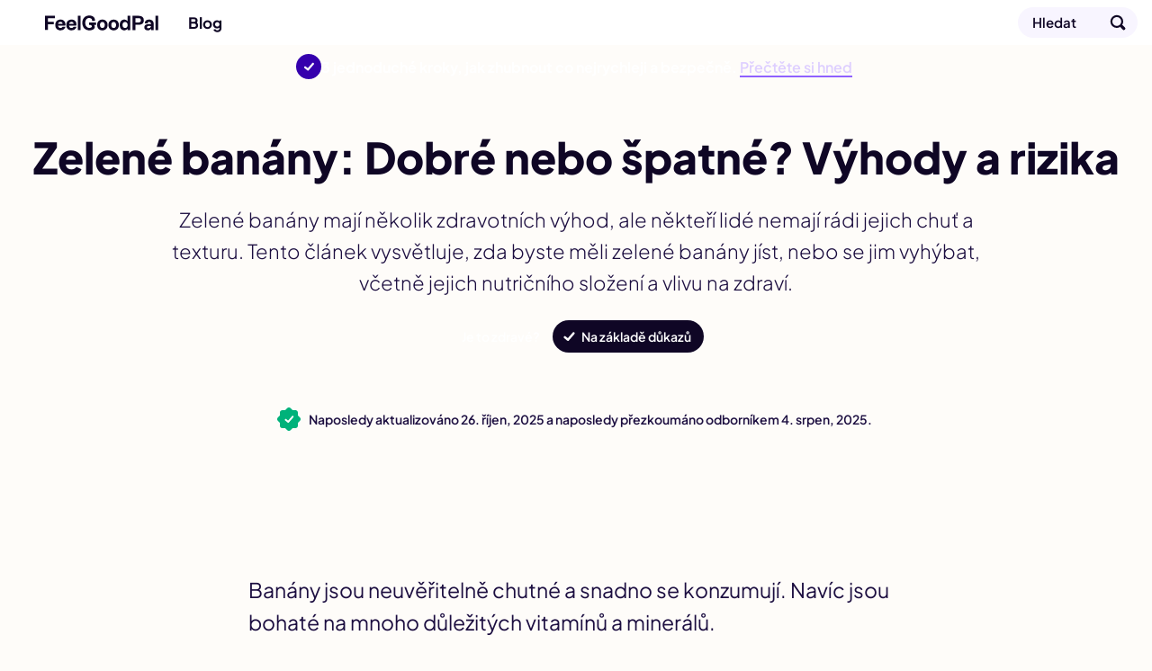

--- FILE ---
content_type: text/html; charset=utf-8
request_url: https://feelgoodpal.com/cs/blog/green-bananas-good-or-bad/
body_size: 18222
content:
<!doctype html><html lang=cs><head><meta charset=utf-8><meta name=viewport content="width=device-width"><meta name=description content="Zjistěte, jaké jsou zdravotní přínosy a rizika zelených banánů, jejich nutriční složení a jak ovlivňují chuť k jídlu a trávení."><meta property="og:title" content="Zelené banány: Výhody, rizika a nutriční hodnoty"><meta property="og:description" content="Zjistěte, jaké jsou zdravotní přínosy a rizika zelených banánů, jejich nutriční složení a jak ovlivňují chuť k jídlu a trávení."><meta property="og:site_name" content="FeelGoodPal"><meta property="og:url" content="https://feelgoodpal.com/cs/blog/green-bananas-good-or-bad/"><meta property="og:image:width" content="1200"><meta property="og:image:height" content="630"><meta property="fb:pages" content="https://www.facebook.com/FeelGoodPal"><meta name=twitter:card content="summary_large_image"><meta name=twitter:title content="Zelené banány: Výhody, rizika a nutriční hodnoty"><meta name=twitter:description content="Zjistěte, jaké jsou zdravotní přínosy a rizika zelených banánů, jejich nutriční složení a jak ovlivňují chuť k jídlu a trávení."><meta name=twitter:image content="https://feelgoodpal.com/cdn-cgi/image/f=auto,fit=cover,w=1200,h=675,q=100/blog/green-bananas-good-or-bad/feature.jpg"><meta property="og:image" content="https://feelgoodpal.com/cdn-cgi/image/f=auto,fit=cover,w=1200,h=630,q=100/blog/green-bananas-good-or-bad/feature.jpg"><meta property="og:image:secure_url" content="https://feelgoodpal.com/cdn-cgi/image/f=auto,fit=cover,w=1200,h=630,q=100/blog/green-bananas-good-or-bad/feature.jpg"><meta property="og:type" content="article"><meta property="article:publisher" content="https://www.facebook.com/FeelGoodPal"><meta property="article:published_time" content="2022-06-05T00:00:00"><meta property="article:modified_time" content="2025-08-04T00:00:00"><link rel=preload href=/fonts/latin.woff2 as=font type=font/woff2 crossorigin><link rel=preload href=/fonts/latin-ext.woff2 as=font type=font/woff2 crossorigin><link rel=preload as=image href=/images/logo/smile.svg><link rel=preload as=image href=/images/logo/type.svg><link rel=preload as=image href=/images/supporting/search.svg><link rel=preload as=image href=/images/supporting/flag-sprite.svg><link rel=preload as=image href=/images/supporting/dropdown.svg><link rel=preload as=image href=/images/supporting/social/facebook.svg><link rel=preload as=image href=/images/supporting/social/pinterest.svg><link rel=preload as=image href=/images/supporting/social/x.svg><link rel=preload as=image href=/images/supporting/social/whatsapp.svg><link rel=preload as=image href=/images/supporting/social/email.svg><link rel=preload as=image href=/images/supporting/checkmark-white.svg><link rel=preload fetchpriority=high as=image href="/cdn-cgi/image/f=auto,fit=cover,w=600,h=280,q=60/blog/green-bananas-good-or-bad/feature.jpg"><link rel=preload as=image href=/images/supporting/promo/dietgenie/quiz/lose_weight.svg><link rel=preload as=image href=/images/supporting/promo/dietgenie/quiz/gain_muscles.svg><link rel=preload as=image href=/images/supporting/promo/dietgenie/quiz/eat_healthy.svg><link rel=preload as=image href=/images/supporting/promo/dietgenie/quiz/explore_new_cuisines.svg><link rel=preload as=image href=/images/supporting/breadcrumb-tiny.svg><script type=application/ld+json>{"@context":"http://schema.org","@graph":[{"@type":"WebSite","name":"FeelGoodPal","url":"https:\/\/feelgoodpal.com\/"},{"@context":"http://schema.org","@type":"BreadcrumbList","itemListElement":[{"@type":"ListItem","position":1,"item":{"@id":"\"https://feelgoodpal.com/cs/\"","name":"\"Domovská stránka\""}},{"@type":"ListItem","position":2,"item":{"@id":"\"https://feelgoodpal.com/cs/blog/\"","name":"\"Blog\""}},{"@type":"ListItem","position":3,"item":{"@id":"\"https://feelgoodpal.com/cs/blog/green-bananas-good-or-bad/\"","name":"\"Zelené banány: Dobré nebo špatné? Výhody a rizika\""}}]},{"@type":"Organization","name":"FeelGoodPal","url":"https:\/\/feelgoodpal.com\/","sameAs":["https:\/\/www.pinterest.com\/FeelGoodPal\/","https:\/\/www.facebook.com\/FeelGoodPal"],"logo":"https:\/\/feelgoodpal.com\/images\/organization-logo.png","contactPoint":[{"@type":"ContactPoint","contactType":"customer service","email":"contact@feelgoodpal.com","url":"https:\/\/feelgoodpal.com\/"}]},{"@type":"Article","author":{"@type":"Organization","name":"FeelGoodPal","url":"https:\/\/feelgoodpal.com\/","sameAs":["https:\/\/www.pinterest.com\/FeelGoodPal\/","https:\/\/www.facebook.com\/FeelGoodPal"],"logo":"https:\/\/feelgoodpal.com\/images\/organization-logo.png","contactPoint":[{"@type":"ContactPoint","contactType":"customer service","email":"contact@feelgoodpal.com","url":"https:\/\/feelgoodpal.com\/"}]},"headline":"\"Zelené banány: Výhody, rizika a nutriční hodnoty\"","description":"\"Zjistěte, jaké jsou zdravotní přínosy a rizika zelených banánů, jejich nutriční složení a jak ovlivňují chuť k jídlu a trávení.\"","wordCount":"1048","datePublished":"2022-06-05T00:00:00","dateModified":"2025-08-04T00:00:00","image":{"@context":"http://schema.org","@type":"ImageObject","author":"FeelGoodPal","url":["https:\/\/feelgoodpal.com\/cdn-cgi\/image\/f=auto,fit=cover,w=1200,h=1200,q=100\/blog\/green-bananas-good-or-bad\/feature.jpg","https:\/\/feelgoodpal.com\/cdn-cgi\/image\/f=auto,fit=cover,w=1600,h=1200,q=100\/blog\/green-bananas-good-or-bad\/feature.jpg","https:\/\/feelgoodpal.com\/cdn-cgi\/image\/f=auto,fit=cover,w=1600,h=900,q=100\/blog\/green-bananas-good-or-bad\/feature.jpg"],"name":"\"Zelené banány: Dobré nebo špatné? Výhody a rizika\"","license":"https://creativecommons.org/licenses/by-nc/4.0/","isBasedOn":"https:\/\/feelgoodpal.com\/"},"mainEntityOfPage":"https:\/\/feelgoodpal.com\/cs\/blog\/green-bananas-good-or-bad\/","publisher":{"@type":"Organization","name":"FeelGoodPal","logo":{"@type":"ImageObject","url":"https:\/\/feelgoodpal.com\/images\/publisher-logo.png","height":"60","width":"600"}}}]}</script><style>@font-face{font-family:plus jakarta sans variable;font-style:normal;font-display:swap;font-weight:200 800;src:url(/fonts/latin.woff2)format("woff2-variations");unicode-range:U+??,U+131,U+152-153,U+2BB-2BC,U+2C6,U+2DA,U+2DC,U+300-301,U+303-304,U+308-309,U+323,U+329,U+2000-206F,U+2074,U+20AC,U+2122,U+2191,U+2193,U+2212,U+2215,U+FEFF,U+FFFD}@font-face{font-family:plus jakarta sans variable;font-style:normal;font-display:swap;font-weight:200 800;src:url(/fonts/latin-ext.woff2)format("woff2-variations");unicode-range:U+100-2AF,U+300-301,U+303-304,U+308-309,U+323,U+329,U+1E??,U+2020,U+20A0-20AB,U+20AD-20CF,U+2113,U+2C60-2C7F,U+A720-A7FF}:root{--d:#0f0625;--t:#1c0e40;--p:#5500FF;--p:color(display-p3 0.302 0 1);--g:#EADDFF;--g:color(display-p3 0.91 0.867 1);--x:#f8f5ff;--b:#FF0064;--b:color(display-p3 1 0 0.4)}html{font-size:100%;scroll-behavior:smooth}body{font-family:plus jakarta sans variable,BlinkMacSystemFont,-apple-system,Segoe UI,Roboto,Helvetica,Arial,sans-serif;font-weight:400;color:var(--t);-webkit-font-smoothing:antialiased;-moz-osx-font-smoothing:grayscale;display:flex;flex-direction:column;align-items:center;margin:0;position:relative;text-wrap:pretty;background:#fefcf9}h1,h2,h3,h4,h5,h6{font-weight:800;color:var(--d);line-height:1.2}h2{font-size:26px;margin:48px 0 12px}h3{font-size:22px;margin:44px 0 12px}h4{font-size:20px;margin:36px 0 12px}p{margin:0 0 16px}a{text-decoration:none;font-weight:700;color:var(--p)}a.logo{--wrapSize:50px;--logoSize:28px;--gap:calc((var(--wrapSize) - var(--logoSize)) / 2);display:flex;height:var(--wrapSize);align-items:center;justify-content:center;position:relative}a.logo:before{height:var(--logoSize);width:var(--logoSize);border-radius:99px;background:url(/images/logo/smile.svg),var(--b);margin:0 var(--gap)}a.logo:after{width:calc(var(--logoSize) * 4.5);height:var(--logoSize);background:url(/images/logo/type.svg);background-position:0}a.logo:before,a.logo:after{content:"";background-size:contain;background-repeat:no-repeat}ol,p,ul{font-weight:300}ol,ul{margin:0 0 32px;padding-inline-start:32px}ol li,ul li{margin:0 0 6px}a,ol,p,ul{font-size:17px;line-height:1.6}a strong,ol strong,p strong,ul strong{color:var(--d);font-weight:800}img{display:block;width:100%;height:auto}nav.top{width:100%;position:sticky;top:0;z-index:10;background:#fff;box-shadow:0 1px var(--g)}nav.top div{display:flex;align-items:center;width:100%;max-width:1400px;margin:0 auto}nav.top hr{width:1px;height:20px;background:var(--g);border:none;margin:0 16px;flex-shrink:0}@media(max-width:958px){nav.top hr._ov{display:none}}nav.top span{flex-grow:1;opacity:0;font-size:0;width:1px;font-weight:600}@media(min-width:959px){nav.top span{width:unset;font-size:17px;opacity:1}}nav.top a{display:flex;align-items:center;color:var(--d);line-height:1.1}nav.top a.blog,nav.top a.search{height:50px}nav.top a.blog{flex-grow:1}nav.top a.search span{display:none}nav.top a.search:after{content:"";width:50px;height:50px;display:flex;background-image:url(/images/supporting/search.svg);background-size:cover}@media(min-width:640px){nav.top a.search{margin-right:16px;height:34px;background:var(--x);box-shadow:inset 0 0 0 1px var(--g);border-radius:99px;padding-left:16px}nav.top a.search span{width:unset;opacity:unset;display:block;font-size:15px;padding-right:24px;line-height:34px}nav.top a.search:after{width:44px;height:44px}}footer{display:flex;flex-direction:column;width:100%}footer .about{padding:48px 16px 96px;display:flex;flex-direction:column;align-items:center}footer .about a.logo{--logoSize:40px;--wrapSize:72px}footer .about a.logo:before{margin:0 var(--gap)0 0}footer .about p{margin-top:16px;text-align:center;max-width:720px}footer .breadcrumb,footer .company{box-shadow:inset 0 1px var(--g);background:#fff}footer .breadcrumb{overflow-x:auto}footer .breadcrumb nav{padding:0 16px}@media(min-width:1400px){footer .breadcrumb nav{padding:0 calc((100vw - 1368px)/2)}}footer .breadcrumb nav ol{list-style:none;padding-inline-start:0;display:flex;align-items:center;margin:0}footer .breadcrumb nav ol a,footer .breadcrumb nav ol li{font-size:15px}footer .breadcrumb nav ol li{display:inline-flex;align-items:center;font-weight:700;text-align:center;position:relative;padding:0;margin:0;flex-shrink:0}footer .breadcrumb nav ol li::after{content:"";margin-left:2px;background-image:url(/images/supporting/breadcrumb-tiny.svg);display:flex;height:8px;width:4px;background-size:cover;position:relative}footer .breadcrumb nav ol li a{color:var(--t);padding:10px}footer .breadcrumb nav ol li:first-of-type a{padding-left:0}footer .breadcrumb nav ol li:last-of-type{padding:10px 32px 10px 10px;font-weight:400}footer .breadcrumb nav ol li:last-of-type::after{display:none}footer .company{display:flex;flex-direction:column;padding:32px 16px 48px;gap:16px}footer .company a,footer .company small{font-size:16px}footer .company small{color:var(--t)}footer .company small+small{font-size:14px}footer .company small+small a{text-decoration:underline;font-weight:inherit;font-size:inherit}footer .company a{color:var(--d);font-weight:700}footer .company hr{all:unset}@media(min-width:640px){footer .company .LS nav.ls{max-width:360px;left:50%;top:50%;transform:translate(-50%,-50%);border-radius:16px}}@media(min-width:960px){footer .company{flex-direction:row;flex-wrap:wrap}footer .company hr{display:block;width:100%}footer .company .LS{flex-grow:1}}@media(min-width:1400px){footer .company{padding:32px calc((100vw - 1368px)/2)48px}footer .company small{flex-grow:1}footer .company small+small{text-align:right}}footer .company .LS{position:relative}footer .company .LS input{opacity:0;position:fixed;pointer-events:none;top:0;left:0;margin:0}footer .company .LS input:checked{width:100vw;height:100vh;pointer-events:auto}footer .company .LS input:checked~.ls{display:block}footer .company .LS label span:after{content:"";display:flex;background-image:url(/images/supporting/dropdown.svg);width:10px;height:5px;margin-left:6px;background-size:contain;background-position:50%}footer .company .LS span{display:flex;align-items:center;font-size:16px;color:var(--d);font-weight:700;-webkit-user-select:none;-moz-user-select:none;user-select:none;cursor:pointer}footer .company .LS span:before{content:"";display:flex;background-image:url(/images/supporting/flag-sprite.svg);width:30px;height:22px;background-size:810px 22px;background-position:var(--l);border-radius:4px;margin-right:10px}footer .company .LS nav{display:none;position:fixed;z-index:99;width:calc(100vw - 32px);max-height:320px;overflow-y:scroll;background:#fff;padding:20px 16px;border-radius:32px 32px 0 0;box-shadow:0 0 999px 9999px rgba(2,4,32,.7),0 16px 32px -8px rgba(0,0,0,.3);left:0;bottom:0}footer .company .LS nav a{display:flex;margin:0}footer .company .LS nav a span{color:var(--d);font-size:20px;font-weight:700;padding:12px 16px}footer .company .LS nav a span:before{margin-right:16px}.LS .en{--l:0px}.LS .de{--l:-30px}.LS .es{--l:-60px}.LS .cs{--l:-90px}.LS .da{--l:-120px}.LS .el{--l:-150px}.LS .fi{--l:-180px}.LS .fr{--l:-210px}.LS .hr{--l:-240px}.LS .hu{--l:-270px}.LS .id{--l:-300px}.LS .it{--l:-330px}.LS .ja{--l:-360px}.LS .ko{--l:-390px}.LS .nl{--l:-420px}.LS .pl{--l:-450px}.LS .ro{--l:-480px}.LS .ru{--l:-510px}.LS .uk{--l:-540px}.LS .nb{--l:-570px}.LS .sv{--l:-600px}.LS .pt{--l:-630px}.LS .tr{--l:-660px}.LS .zh{--l:-690px}.LS .vi{--l:-720px}.LS .sq{--l:-750px}.LS .sr{--l:-780px}:root{--al:"Reklama"}header{display:flex;flex-direction:column;align-items:center;width:100%;padding-top:24px}header picture{width:100vw;height:46.66666667vw}@media(min-width:960px){header picture{display:none;content-visibility:hidden}}header h1{font-size:28px;margin:0 0 16px;font-weight:800;max-width:1392px}header h1,header h2,header p{width:calc(100% - 32px)}header h2{font-weight:600;color:var(--d);font-size:21px;line-height:1.5}header h2,header p{margin:0 0 16px}header p{max-width:calc(960px - 32px);font-size:19px}header div{margin:0 0 32px;display:flex;gap:12px;flex-wrap:wrap;padding:0 12px;width:calc(100% - 24px)}header a,header label{display:flex;align-items:center;border-radius:99px;height:36px;color:#fff;font-weight:600;font-size:14px}header a{background:var(--b);padding:0 14px}header label{padding:0 14px 0 32px;background:url(/images/supporting/checkmark-white.svg),var(--d);background-repeat:no-repeat;background-size:20px;background-position:8px,50%;cursor:pointer}header input{opacity:0;position:fixed;pointer-events:none;top:0;left:0;z-index:100;margin:0;cursor:zoom-out}header input:checked{width:100vw;height:100vh;pointer-events:auto}header input:checked~dl{display:block}header dl{display:none;position:fixed;z-index:99;width:calc(100vw - 32px - 64px);max-width:400px;background:#fff;padding:32px;border-radius:12px;box-shadow:0 0 999px 9999px rgba(2,4,32,.7),0 16px 32px -8px rgba(0,0,0,.3);left:50%;top:40%;transform:translate(-50%,-50%);background-image:url(/images/supporting/close.svg);background-repeat:no-repeat;background-size:22px;background-position:calc(100% - 16px)16px}header dt{font-weight:800;font-size:20px}header dd{margin:12px 0 0;font-size:17px;line-height:1.4;font-weight:300}@media(min-width:640px){header{padding-top:48px}header h1,header h2,header p{text-align:center}header h1{font-size:36px}header h2{font-size:23px}header h2,header p{margin:0 0 24px}header div{justify-content:center}}@media(min-width:720px){header h1{font-size:48px;margin:0 0 24px}header h2{font-size:28px;margin:0 0 24px}header p{font-size:22px}header div{margin:0 0 48px}}article{margin:0 0 32px;width:100%;display:flex;flex-direction:column;align-items:center;position:relative}@media(min-width:728px){article{margin-top:24px}}article>p:first-of-type{font-size:23px;margin-bottom:24px;font-weight:400}article>p:first-of-type a{font-size:26px}article h2+p{font-weight:600;color:var(--d)}article p.sr,article blockquote{padding:16px 16px 16px 34px;width:calc(100% - 82px);box-shadow:0 0 0 1px var(--g);border-radius:12px;background:#fff;max-width:678px;position:relative}article p.sr:before,article blockquote:before{content:'';display:block;width:4px;height:calc(100% - 32px);position:absolute;background:var(--b);left:16px;top:16px;border-radius:2px}article blockquote{margin:8px 0 16px}article blockquote p{margin:0;color:var(--d);width:100%}article blockquote p+p{margin-top:16px}article .youtube{aspect-ratio:16/9}article .youtube,article img{margin-top:24px;margin-bottom:48px;width:100vw}@media(min-width:728px){article .youtube,article img{width:728px;border-radius:12px}}@media(max-width:959px){article img.h{display:none;content-visibility:hidden}}article p.sr{font-weight:700;color:var(--d);margin:16px 0 32px}article p.sr,article p.sr a{line-height:1.4}article a.sr{display:flex;margin:24px 0 32px;width:calc(100% - 32px);border-radius:12px;flex-direction:column;background:#fff;overflow:auto}@media(min-width:681px){article a.sr{width:calc(100% - 64px);flex-direction:row-reverse;padding:16px;box-shadow:0 0 0 1px var(--g);align-items:center}}article a.sr div{flex-grow:1;position:relative}article a.sr div:before{content:'';display:block;width:4px;height:calc(100% - 32px);position:absolute;background:var(--b);left:16px;top:16px;border-radius:2px}@media(min-width:681px){article a.sr div{padding:0 16px 0 18px}article a.sr div:before{height:100%;top:0;left:0}}@media(max-width:680px){article a.sr div{box-shadow:inset 0 -1px var(--g),inset 1px 0 var(--g),inset -1px 0 var(--g);border-radius:0 0 12px 12px;padding:16px 16px 16px 34px}}article a.sr div,article a.sr span,article a.sr b{line-height:1.4}article a.sr span,article a.sr b{font-weight:700;color:var(--d)}article a.sr span{color:var(--d)}article a.sr b{color:var(--p)}article a.sr i{font-style:normal}article a.sr img{margin:0;width:100%}@media(min-width:681px){article a.sr img{width:200px;border-radius:4px}}article a.sr._AP{box-shadow:0 0 0 1px var(--g)}article a.sr._AP span{font-size:19px}article a.sr._AP b{font-weight:300;color:var(--t)}article a.sr._AP div{box-shadow:none;display:flex;flex-direction:column;align-items:flex-start;gap:4px}article h2,article h3,article h4,article h5,article h6,article p,article ol,article span{width:calc(100% - 32px);max-width:728px}article ul{width:calc(100% - 64px);max-width:728px;padding-inline-start:16px}article ol{margin:4px 0 32px;list-style:none;counter-reset:ol_cc;padding-inline-start:0}article ol li{margin:0 0 12px;counter-increment:ol_cc}article ol li::before{content:counter(ol_cc);color:#fff;font-weight:800;display:inline-flex;justify-content:center;align-items:center;background:var(--d);border-radius:99px;font-size:14px;margin:0 8px 0 -4px;width:26px;height:26px;flex-shrink:0}article .AD{width:100%;max-width:728px;display:flex;justify-content:center;align-items:center}article .AD .isa{width:100%;max-width:728px;position:relative;display:flex;align-items:flex-start;justify-content:center;min-height:90px}article .AD .isa>div{position:sticky;top:74px}@media(max-width:999px){article .AD .isa>div{top:50px}}article .AD .header-ad{margin:0 0 16px}@media(max-width:1135px){article .AD .header-ad{min-height:280px}}article .AD .ad{margin:32px 0}article .AD .ad:before{content:var(--al);position:absolute;font-size:12px;display:block;color:#7b7780;font-weight:600;top:-21px}@media(max-width:1135px){article .AD .ad{min-height:600px}}.date{display:flex;align-items:center;justify-content:center;padding:16px;width:calc(100vw - 32px);margin-bottom:16px;line-height:1.3;font-size:14px}.date i{display:block;width:20px;height:20px;flex-shrink:0;margin-right:12px;position:relative}.date i:before,.date i:after{content:'';position:absolute;height:20px;width:20px;background:#00b27a;border-radius:3px}.date i:before{transform:rotate(45deg)}.date i:after{background-image:url(/images/supporting/checkmark-white.svg);background-repeat:no-repeat;background-size:16px;background-position:50%}.date b{font-weight:600}@media(max-width:959px){.date{background:var(--d);color:#fff}}@media(max-width:903px){.date{margin-bottom:0}}.share-style a{--q:95%;display:inline-flex;align-items:center;justify-content:flex-start;border-radius:22px;background:var(--s)}.share-style a:before{content:'';display:flex;aspect-ratio:1/1;background:var(--i);background-position:50%;background-repeat:no-repeat;background-size:var(--q);flex-shrink:0}.share-style a.f{--s:#0866ff;--i:url('/images/supporting/social/facebook.svg')}.share-style a.p{--s:#ff1b3e;--i:url('/images/supporting/social/pinterest.svg');--q:68%}.share-style a.t{--s:#1d9bf0;--i:url('/images/supporting/social/x.svg');--q:54%}.share-style a.w{--s:#25d366;--i:url('/images/supporting/social/whatsapp.svg')}.share-style a.e{--s:#413b4e;--i:url('/images/supporting/social/email.svg')}.sticky-share{display:none}@media(max-width:999px){.sticky-share{display:flex;align-items:center;width:calc(100vw - 12px);padding:0 6px;position:fixed;top:0;left:0;z-index:9;background:var(--d);visibility:hidden;transition:.3s ease;transform:translateY(-64px);height:50px}.sticky-share b{flex-grow:1;color:#fff;font-weight:700;font-size:15px;display:flex;margin:0 8px;line-height:1}.sticky-share a{margin:4px;justify-content:center;width:36px}.sticky-share a:before{width:36px}.sticky-share a:after{content:'';position:absolute;width:44px;height:50px;display:block}}@media(max-width:999px) and (min-width:640px){.sticky-share a.e{margin-right:10px}}.share{display:flex;justify-content:center;align-items:center;width:calc(100vw - 32px);max-width:728px;padding:16px;flex-wrap:wrap;gap:8px}.share b{display:flex;font-size:20px;font-weight:800;color:var(--d);width:100%;margin:0 0 8px;align-items:center;justify-content:center}.share a{color:#fff;width:calc(50% - 4px);font-size:15px;height:44px}.share a.e{--s:var(--d)}@media(min-width:768px){.share a{width:calc(20% - 7px)}}.share a:before{margin-left:4px;width:44px}.card,.explore{content-visibility:auto;contain-intrinsic-size:auto 1000px;width:calc(100% - 32px)}.card{display:flex;align-items:center;flex-direction:column}.card h2,.card h3,.card p{width:100%;max-width:728px}.card p{margin-bottom:32px}.card ul{list-style:none;padding-inline-start:0;width:100%;margin-bottom:0;display:grid;gap:16px}.card ul li{margin:0}@media(min-width:728px){.card ul{max-width:960px;grid-template-columns:1fr 1fr}}@media(min-width:1200px){.card ul{max-width:1280px;grid-template-columns:1fr 1fr 1fr}}.card a{display:flex;flex-direction:column;position:relative;width:100%;border-radius:16px;overflow:hidden}.card a div{display:flex;justify-content:center;flex-direction:column;align-items:center;gap:8px}.card a div.o{padding:16px;position:absolute;z-index:2;flex-grow:1;width:calc(100% - 32px);height:calc(100% - 32px);background:linear-gradient(rgba(13,5,30,.2),rgba(13,5,30,.9));border-radius:16px;box-shadow:inset 0 0 0 1px rgba(0,0,0,.1)}.card a h3,.card a span{color:#fff}.card a h3{margin:0;font-size:20px;text-align:center}.card a span{display:inline-block;background:var(--d);font-size:14px;border-radius:99px;padding:2px 9px;margin:0 0 -12px}.explore{display:flex;flex-direction:column;align-items:center;width:calc(100% - 64px);max-width:1248px;margin-top:16px;text-align:center;gap:32px;padding:32px 16px 64px}.explore h3{margin:0}.explore nav{width:100%;display:flex;justify-content:center;flex-wrap:wrap;gap:8px}.explore nav a{display:inline-flex;border-radius:99px;color:var(--d);flex-shrink:0;padding:8px 20px 8px 14px;background:#fff;box-shadow:inset 0 0 0 1px var(--g);align-items:center;gap:10px}.explore nav a:before{content:'';display:block;height:22px;width:22px;background:url(/images/supporting/section-icons.svg);background-size:330px 22px;background-position:var(--x)}@media(min-width:959px){.explore nav{max-width:1368px;gap:12px}.explore nav a{padding:16px 32px 16px 28px}}.explore nav+a{color:#fff;background:var(--p);padding:8px 18px;border-radius:999px}.guides{--x:0px}.diets{--x:-22px}.weight-management{--x:-44px}.diabetes{--x:-66px}.health-benefits{--x:-88px}.keto{--x:-110px}.good-or-bad{--x:-132px}.foods{--x:-154px}.fasting{--x:-176px}.is-it-vegan{--x:-198px}.home-remedies{--x:-220px}.pregnancy{--x:-242px}.gluten{--x:-264px}.healthy-sleep{--x:-286px}.substitutes{--x:-308px}nav.top a.blog{flex-grow:0}nav.top a.blog+hr{display:none;opacity:0;transition:.3s ease}nav.top a.blog+hr+.current{opacity:0;transition:.3s ease;display:none;font-weight:400;white-space:nowrap;overflow:hidden;text-overflow:ellipsis;padding:0 16px 0 0;line-height:50px}nav.top a.blog+hr+.current+hr{margin:0;opacity:0;flex-grow:1}@media(min-width:720px){nav.top a.blog+hr{display:flex;align-items:center;justify-content:center;overflow:visible}nav.top a.blog+hr+.current{display:block}nav.top.scroll a.blog+hr{opacity:1}nav.top.scroll a.blog+hr+.current{opacity:1}}.top-promo{display:flex;justify-content:center;align-items:center;width:calc(100% - 27px);padding:10px 16px 10px 11px;background:var(--p);color:#fff;gap:11px;line-height:1.2}.top-promo b{font-size:16px}.top-promo u{color:#decfff;font-weight:600;box-shadow:inset 0 -1px #9061ff,0 1px #9061ff;text-decoration:none}.top-promo i{font-style:normal;font-size:28px;height:28px;width:28px;border-radius:14px;flex-shrink:0;display:block;background:url(/images/supporting/checkmark-white.svg),#3500ad;background-repeat:no-repeat;background-position:50%;background-size:18px}.CW{width:100%;max-width:760px;display:flex}@media(min-height:738px) and (min-width:1144px){.CW{max-width:1144px}}@media(min-height:738px) and (min-width:1424px){.CW{max-width:1424px}}.CW aside{display:none}.CW aside .sticky-vrec{display:none}@media(min-height:738px) and (min-width:1144px){.CW aside{display:flex;justify-content:center;z-index:1;position:sticky;top:74px;height:624px;flex-shrink:0;width:192px;margin-top:24px}.CW aside .AD-siderail{width:160px;height:600px}.CW aside .AD-siderail .sticky-vrec{display:block;width:160px;height:600px}}@media(min-height:738px) and (min-width:1424px){.CW aside{width:332px}.CW aside .AD-siderail{width:300px}.CW aside .AD-siderail .sticky-vrec{width:300px}}@media(max-width:999px){body.upscroll .sticky-share{visibility:visible;transform:translateY(50px)}body.upscroll article .AD .isa>div{top:100px}body.upscroll nav.top{box-shadow:none}}.quiz{width:calc(100% - 32px);padding:24px 16px 32px;max-width:728px;display:flex;flex-direction:column;align-items:center;background:linear-gradient(0deg,transparent 70%,#fff);box-shadow:0 -1px var(--g);margin:32px 0 16px;position:relative;text-align:center}@media(min-width:760px){.quiz{background:unset}}.quiz p{margin-bottom:12px;width:100%}.quiz a.small{color:var(--t);font-size:13px;font-weight:400}.quiz strong{font-size:23px;font-weight:800;font-size:26px;margin:0 0 12px}.quiz div{display:grid;gap:10px;margin:12px 0 24px;width:100%}@media(min-width:760px){.quiz div{grid-template-columns:1fr 1fr}}.quiz div a{display:flex;align-items:center;background:#fff;box-shadow:0 0 0 1px var(--g);border-radius:12px;padding:12px;color:var(--d);gap:10px}@media(min-width:760px){.quiz div a{transition:.3s ease;flex-direction:column}.quiz div a:hover{box-shadow:0 0 0 1px var(--p)}}.quiz div a img{width:50px;flex-shrink:0;margin:0}.quiz div a b{line-height:1.2;min-height:40px;display:inline-flex;align-items:center;justify-content:center;font-weight:800;font-size:18px}@media(max-width:759px){.quiz div a b{text-align:left}}.quiz span{color:var(--d);font-style:normal}.quiz span,.quiz span b{font-size:15px;font-weight:800}.quiz span b{display:inline-flex;background:linear-gradient(106deg,#00b9ff 5%,#5978ff,#ff27f3,#ff5722,#ff9300 95%);background:linear-gradient(106deg,color(display-p3 .129 .71 1) 5%,color(display-p3 .376 .467 1),color(display-p3 .957 .263 .922),color(display-p3 1 .4 .227),color(display-p3 1 .6 0) 95%)}@supports((-webkit-background-clip:text) or (background-clip:text)) and (text-fill-color:transparent){.quiz span b{-webkit-background-clip:text;background-clip:text;text-fill-color:transparent}}@supports(-webkit-background-clip:text) and (-webkit-text-fill-color:transparent){.quiz span b{-webkit-background-clip:text;-webkit-text-fill-color:transparent}}.stretchingAppBanner{display:none;width:calc(100% - 32px);max-width:728px;margin:0 0 32px}.stretchingAppBanner a{display:flex;flex-grow:1;align-items:center;gap:12px;padding:12px;background:#fff;box-shadow:0 0 0 1px var(--g);border-radius:20px}.stretchingAppBanner img{width:50px;height:50px;border-radius:12px;margin:0}.stretchingAppBanner div{display:flex;flex-direction:column;flex-grow:1;line-height:1.2;gap:4px}.stretchingAppBanner strong{color:var(--d);font-size:16px}.stretchingAppBanner span{color:var(--t);font-size:14px;font-weight:500}.stretchingAppBanner b{background:var(--p);color:#fff;padding:4px 16px;border-radius:99px;font-size:14px}.stretchingInterstitial{display:none;position:fixed;top:0;left:0;right:0;bottom:0;z-index:99999999999999;justify-content:center;align-items:center;animation:stretchingFadeIn .3s ease}.stretchingInterstitial.closing{animation:stretchingFadeOut .3s ease forwards}.stretchingInterstitial-backdrop{position:absolute;top:0;left:0;right:0;bottom:0;background:rgba(15,6,37,.85)}.stretchingInterstitial-modal{position:relative;background:#fff;border-radius:28px;padding:48px 32px;max-width:400px;width:calc(100% - 32px);display:flex;flex-direction:column;align-items:center;text-align:center;box-shadow:0 24px 48px rgba(0,0,0,.3);animation:stretchingSlideUp .3s ease;box-sizing:border-box}.stretchingInterstitial.closing .stretchingInterstitial-modal{animation:stretchingSlideDown .3s ease forwards}.stretchingInterstitial-close{position:absolute;top:12px;right:12px;width:44px;height:44px;border:none;background:0 0;cursor:pointer;border-radius:50%;box-sizing:border-box}.stretchingInterstitial-close::before,.stretchingInterstitial-close::after{content:'';position:absolute;top:50%;left:50%;width:20px;height:3px;background:var(--t);border-radius:2px}.stretchingInterstitial-close::before{transform:translate(-50%,-50%)rotate(45deg)}.stretchingInterstitial-close::after{transform:translate(-50%,-50%)rotate(-45deg)}.stretchingInterstitial-icon{width:80px;height:80px;margin:0 0 16px}.stretchingInterstitial-title{width:100%;margin:0 0 12px}.stretchingInterstitial-desc{width:100%}.stretchingInterstitial-testimonials{width:100%;position:relative;margin-bottom:20px;min-height:80px;color:var(--d)}.stretchingInterstitial-stars{color:#ffb700;color:color(display-p3 1 .733 0);font-size:28px;letter-spacing:3px;margin-bottom:12px}.stretchingInterstitial-testimonial{display:flex;flex-direction:column;align-items:center;gap:8px;position:absolute;width:100%;opacity:0;transition:opacity .5s ease}.stretchingInterstitial-testimonial.active{opacity:1}.stretchingInterstitial-testimonial q{font-size:15px;font-style:italic;quotes:none;line-height:1.2}.stretchingInterstitial-testimonial q::before,.stretchingInterstitial-testimonial q::after{content:'"'}.stretchingInterstitial-author{display:flex;align-items:center;gap:8px}.stretchingInterstitial-author img{width:28px;height:28px;border-radius:50%;-o-object-fit:cover;object-fit:cover;margin:0}.stretchingInterstitial-author cite{font-size:13px;font-style:normal;font-weight:700}.stretchingInterstitial-cta{display:flex;align-items:center;justify-content:center;background:var(--p);color:#fff;font-weight:700;font-size:18px;padding:14px 48px;border-radius:99px;line-height:1.2;box-sizing:border-box}.stretchingInterstitial-badge{display:flex;align-items:center;justify-content:center;gap:6px;margin-top:16px;font-size:13px;color:var(--t)}.stretchingInterstitial-badge img{height:16px;width:auto;margin:0}@keyframes stretchingFadeIn{from{opacity:0}to{opacity:1}}@keyframes stretchingFadeOut{from{opacity:1}to{opacity:0}}@keyframes stretchingSlideUp{from{opacity:0;transform:translateY(24px)}to{opacity:1;transform:translateY(0)}}@keyframes stretchingSlideDown{from{opacity:1;transform:translateY(0)}to{opacity:0;transform:translateY(24px)}}details.toc{background:#fff;border-radius:12px;box-shadow:0 0 0 1px var(--g);margin:16px auto 0 16px}details.toc summary{padding:16px;cursor:pointer;-webkit-user-select:none;-moz-user-select:none;user-select:none;list-style:none;position:relative;display:flex;align-items:center}details.toc summary::marker,details.toc summary::-webkit-details-marker{display:none}details.toc summary:before,details.toc summary:after{content:"";width:14px;height:4px;border-radius:2px;background:var(--p);display:block;position:absolute;transition:.5s ease}details.toc summary:before{transform:rotate(90deg)}details.toc summary b{margin-left:28px}details.toc[open]{width:calc(100% - 32px);max-width:728px;margin-right:auto}details.toc[open] summary:before,details.toc[open] summary:after{background:var(--b)}details.toc[open] summary:before{transform:rotate(180deg)}details.toc[open] summary:after{transform:rotate(180deg);opacity:0}details.toc ul{list-style:none;display:flex;flex-wrap:wrap;align-items:flex-start;flex-direction:column;padding:0 0 12px;margin:-8px 0 0;width:100%}details.toc ul li{margin:0;width:100%}details.toc ul li a{display:flex;padding:6px 22px}details+p{margin-top:24px}p+details.toc{margin-top:24px}h2[id]{padding-top:74px;margin-top:-26px}</style><link rel=icon href=/favicon.svg type=image/svg+xml><link rel=apple-touch-icon sizes=180x180 href=/apple-touch-icon.png><link rel=icon type=image/png sizes=32x32 href=/favicon-32x32.png><link rel=icon type=image/png sizes=16x16 href=/favicon-16x16.png><link rel=manifest href=/site.webmanifest><meta name=theme-color content="#fff"><link rel=alternate hreflang=cs href=https://feelgoodpal.com/cs/blog/green-bananas-good-or-bad/><link rel=alternate hreflang=en href=https://feelgoodpal.com/blog/green-bananas-good-or-bad/><link rel=alternate hreflang=de href=https://feelgoodpal.com/de/blog/green-bananas-good-or-bad/><link rel=alternate hreflang=pt href=https://feelgoodpal.com/pt/blog/green-bananas-good-or-bad/><link rel=alternate hreflang=it href=https://feelgoodpal.com/it/blog/green-bananas-good-or-bad/><link rel=alternate hreflang=fr href=https://feelgoodpal.com/fr/blog/green-bananas-good-or-bad/><link rel=alternate hreflang=es href=https://feelgoodpal.com/es/blog/green-bananas-good-or-bad/><link rel=alternate hreflang=da href=https://feelgoodpal.com/da/blog/green-bananas-good-or-bad/><link rel=alternate hreflang=nl href=https://feelgoodpal.com/nl/blog/green-bananas-good-or-bad/><link rel=alternate hreflang=tr href=https://feelgoodpal.com/tr/blog/green-bananas-good-or-bad/><link rel=alternate hreflang=ru href=https://feelgoodpal.com/ru/blog/green-bananas-good-or-bad/><link rel=alternate hreflang=id href=https://feelgoodpal.com/id/blog/green-bananas-good-or-bad/><link rel=alternate hreflang=pl href=https://feelgoodpal.com/pl/blog/green-bananas-good-or-bad/><link rel=alternate hreflang=sv href=https://feelgoodpal.com/sv/blog/green-bananas-good-or-bad/><link rel=alternate hreflang=fi href=https://feelgoodpal.com/fi/blog/green-bananas-good-or-bad/><link rel=alternate hreflang=vi href=https://feelgoodpal.com/vi/blog/green-bananas-good-or-bad/><link rel=alternate hreflang=hr href=https://feelgoodpal.com/hr/blog/green-bananas-good-or-bad/><link rel=alternate hreflang=ro href=https://feelgoodpal.com/ro/blog/green-bananas-good-or-bad/><link rel=alternate hreflang=el href=https://feelgoodpal.com/el/blog/green-bananas-good-or-bad/><link rel=alternate hreflang=uk href=https://feelgoodpal.com/uk/blog/green-bananas-good-or-bad/><link rel=alternate hreflang=nb href=https://feelgoodpal.com/nb/blog/green-bananas-good-or-bad/><link rel=alternate hreflang=hu href=https://feelgoodpal.com/hu/blog/green-bananas-good-or-bad/><link rel=alternate hreflang=sq href=https://feelgoodpal.com/sq/blog/green-bananas-good-or-bad/><link rel=alternate hreflang=sr href=https://feelgoodpal.com/sr/blog/green-bananas-good-or-bad/><link rel=alternate hreflang=ko href=https://feelgoodpal.com/ko/blog/green-bananas-good-or-bad/><link rel=alternate hreflang=zh href=https://feelgoodpal.com/zh/blog/green-bananas-good-or-bad/><link rel=alternate hreflang=ja href=https://feelgoodpal.com/ja/blog/green-bananas-good-or-bad/><link rel=alternate hreflang=x-default href=https://feelgoodpal.com/blog/green-bananas-good-or-bad/><link rel=canonical href=https://feelgoodpal.com/cs/blog/green-bananas-good-or-bad/><title>Zelené banány: Výhody, rizika a nutriční hodnoty</title>
<link rel=preconnect href=https://btloader.com><link rel=preconnect href=https://cmp.inmobi.com><link rel=preconnect href=https://securepubads.g.doubleclick.net><link rel=preconnect href=//c.amazon-adsystem.com><link rel=preconnect href=https://cmp.inmobi.com><link rel=preconnect href=https://static.criteo.net><link rel=preconnect href=https://config.aps.amazon-adsystem.com><link rel=preconnect href=https://ad-delivery.net><link rel=preconnect href=https://ad.doubleclick.net><link rel=preconnect href=https://cdn.fuseplatform.net><script async src=https://cdn.fuseplatform.net/publift/tags/2/3421/fuse.js></script><script data-cfasync="false" nonce="fa9eda7a-c818-4674-93c6-65642adaf1f7">try{(function(w,d){!function(j,k,l,m){if(j.zaraz)console.error("zaraz is loaded twice");else{j[l]=j[l]||{};j[l].executed=[];j.zaraz={deferred:[],listeners:[]};j.zaraz._v="5874";j.zaraz._n="fa9eda7a-c818-4674-93c6-65642adaf1f7";j.zaraz.q=[];j.zaraz._f=function(n){return async function(){var o=Array.prototype.slice.call(arguments);j.zaraz.q.push({m:n,a:o})}};for(const p of["track","set","debug"])j.zaraz[p]=j.zaraz._f(p);j.zaraz.init=()=>{var q=k.getElementsByTagName(m)[0],r=k.createElement(m),s=k.getElementsByTagName("title")[0];s&&(j[l].t=k.getElementsByTagName("title")[0].text);j[l].x=Math.random();j[l].w=j.screen.width;j[l].h=j.screen.height;j[l].j=j.innerHeight;j[l].e=j.innerWidth;j[l].l=j.location.href;j[l].r=k.referrer;j[l].k=j.screen.colorDepth;j[l].n=k.characterSet;j[l].o=(new Date).getTimezoneOffset();if(j.dataLayer)for(const t of Object.entries(Object.entries(dataLayer).reduce((u,v)=>({...u[1],...v[1]}),{})))zaraz.set(t[0],t[1],{scope:"page"});j[l].q=[];for(;j.zaraz.q.length;){const w=j.zaraz.q.shift();j[l].q.push(w)}r.defer=!0;for(const x of[localStorage,sessionStorage])Object.keys(x||{}).filter(z=>z.startsWith("_zaraz_")).forEach(y=>{try{j[l]["z_"+y.slice(7)]=JSON.parse(x.getItem(y))}catch{j[l]["z_"+y.slice(7)]=x.getItem(y)}});r.referrerPolicy="origin";r.src="/cdn-cgi/zaraz/s.js?z="+btoa(encodeURIComponent(JSON.stringify(j[l])));q.parentNode.insertBefore(r,q)};["complete","interactive"].includes(k.readyState)?zaraz.init():j.addEventListener("DOMContentLoaded",zaraz.init)}}(w,d,"zarazData","script");window.zaraz._p=async d$=>new Promise(ea=>{if(d$){d$.e&&d$.e.forEach(eb=>{try{const ec=d.querySelector("script[nonce]"),ed=ec?.nonce||ec?.getAttribute("nonce"),ee=d.createElement("script");ed&&(ee.nonce=ed);ee.innerHTML=eb;ee.onload=()=>{d.head.removeChild(ee)};d.head.appendChild(ee)}catch(ef){console.error(`Error executing script: ${eb}\n`,ef)}});Promise.allSettled((d$.f||[]).map(eg=>fetch(eg[0],eg[1])))}ea()});zaraz._p({"e":["(function(w,d){})(window,document)"]});})(window,document)}catch(e){throw fetch("/cdn-cgi/zaraz/t"),e;};</script></head><body><nav class=top><div><a class=logo aria-label=Logo href=/cs/></a><hr><a class=blog href=/cs/blog/>Blog</a><hr><a class=current href=/cs/blog/green-bananas-good-or-bad/>Zelené banány: Výhody, rizika a nutriční hodnoty</a><hr><a class=search aria-label=Hledat rel=nofollow href=/cs/search/><span>Hledat</span></a></div></nav><a class=top-promo href=/cs/blog/how-to-lose-weight-as-fast-as-possible/><i></i>
<b>3 jednoduché kroky, jak zhubnout co nejrychleji a bezpečně. <u>Přečtěte si hned</u></b></a><header><h1>Zelené banány: Dobré nebo špatné? Výhody a rizika</h1><p>Zelené banány mají několik zdravotních výhod, ale někteří lidé nemají rádi jejich chuť a texturu. Tento článek vysvětluje, zda byste měli zelené banány jíst, nebo se jim vyhýbat, včetně jejich nutričního složení a vlivu na zdraví.</p><div><a href="/cs/blog/?filter=good-or-bad">Je to zdravé?</a>
<label for=_e>Na základě důkazů</label></div><input type=checkbox id=_e><dl><dt>Na základě důkazů</dt><dd>Tento článek je založen na vědeckých důkazech, napsaných odborníky a ověřených odborníky.</dd><dd>Díváme se na obě strany argumentu a snažíme se být objektivní, nezaujatí a upřímní.</dd></dl><picture><img fetchpriority=high width=600 height=280 src="/cdn-cgi/image/f=auto,fit=cover,w=600,h=280,q=60/blog/green-bananas-good-or-bad/feature.jpg" alt="Zelené banány: Výhody, rizika a nutriční hodnoty"></picture></header><span class=date><i></i>
<b>Naposledy aktualizováno
26. říjen, 2025 a naposledy přezkoumáno odborníkem
4. srpen, 2025.</b></span><div class=CW><aside class=ad><div class=AD-siderail><div class=sticky-vrec data-fuse=23017904626></div></div></aside><article><div class=AD><div class="isa header-ad" data-fuse=23017904617></div></div><p>Banány jsou neuvěřitelně chutné a snadno se konzumují. Navíc jsou bohaté na mnoho důležitých vitamínů a minerálů.</p><img class=h fetchpriority=high width=600 height=280 src="/cdn-cgi/image/f=auto,fit=cover,w=600,h=280,q=60/blog/green-bananas-good-or-bad/feature.jpg" alt="Zelené banány: Výhody, rizika a nutriční hodnoty"><p>Většina lidí jí banány, když jsou zralé a žluté, ale bezpečné jsou i zelené, nezralé banány. Někteří lidé však nemají rádi jejich chuť a strukturu.</p><details class=toc><summary><b>Obsah</b></summary><ul><li><a href=/cs/blog/green-bananas-good-or-bad/#green-vs-yellow>Zelená vs. žlutá</a></li><li><a href=/cs/blog/green-bananas-good-or-bad/#effects-of-ripening>Účinky zrání</a></li><li><a href=/cs/blog/green-bananas-good-or-bad/#nutrition>Výživa</a></li><li><a href=/cs/blog/green-bananas-good-or-bad/#effects-on-fullness-and-appetite>Vliv na pocit plnosti a chuť k jídlu</a></li><li><a href=/cs/blog/green-bananas-good-or-bad/#benefits-for-digestive-health>Přínosy pro zdraví zažívacího traktu</a></li><li><a href=/cs/blog/green-bananas-good-or-bad/#benefits-for-blood-sugar>Přínosy pro hladinu cukru v krvi</a></li><li><a href=/cs/blog/green-bananas-good-or-bad/#risks>Rizika</a></li><li><a href=/cs/blog/green-bananas-good-or-bad/#how-to-choose-one>Jak si ho vybrat</a></li></ul></details><h2 id=green-vs-yellow>Zelené a žluté banány - jaký je mezi nimi rozdíl?</h2><p>Banány se obvykle sklízejí ještě zelené. To pomáhá zajistit, aby před nákupem příliš nedozrály.</p><div class="_dietGenie quiz"><strong>Jaký je váš hlavní cíl?</strong><p id=quizCopy data-copies='["Získejte svůj personalizovaný jídelníček a odemkněte optimální zdraví.","Získejte svůj personalizovaný jídelníček podle svých potřeb a cílů.","Začněte svou cestu k lepšímu zdraví s jídelníčkem přizpůsobeným vašemu životnímu stylu a aspiracím.","Získejte jídelníček, který dokonale ladí s vašimi dietními preferencemi a zdravotními cíli.","Odemkněte tajemství zdravějšího života s jídelníčkem šitým na míru vašim potřebám.","Získejte vlastní jídelníček navržený tak, aby vám pomohl dosáhnout vašich konkrétních cílů."]'></p><div id=quizAnswers><a target=_blank class=lose_weight href="https://dietgenie.app/quiz/?goal=lose_weight&lang=cs&utm_source=feelgoodpal&utm_campaign=quizdeeplink"><img width=50 height=50 src=/images/supporting/promo/dietgenie/quiz/lose_weight.svg>
<b>Zhubnout</b>
</a><a target=_blank class=gain_muscles href="https://dietgenie.app/quiz/?goal=gain_muscles&lang=cs&utm_source=feelgoodpal&utm_campaign=quizdeeplink"><img width=50 height=50 src=/images/supporting/promo/dietgenie/quiz/gain_muscles.svg>
<b>Nabrat svaly</b>
</a><a target=_blank class=eat_healthy href="https://dietgenie.app/quiz/?goal=eat_healthy&lang=cs&utm_source=feelgoodpal&utm_campaign=quizdeeplink"><img width=50 height=50 src=/images/supporting/promo/dietgenie/quiz/eat_healthy.svg>
<b>Jíst zdravě</b>
</a><a target=_blank class=explore_new_cuisines href="https://dietgenie.app/quiz/?goal=explore_new_cuisines&lang=cs&utm_source=feelgoodpal&utm_campaign=quizdeeplink"><img width=50 height=50 src=/images/supporting/promo/dietgenie/quiz/explore_new_cuisines.svg>
<b>Objevovat nové kuchyně</b></a></div><a target=_blank class=small href="https://dietgenie.app/quiz/?lang=cs&utm_source=feelgoodpal&utm_campaign=quizdeeplink">Powered by <span>Diet<span><b>Genie</b></i></a></div><script defer src=/js/quizCopyPicker.min.02c499faf0dfcdc486b1ac79775605db673281f47d27a3effb51eec5856402b4bcca7da885f95fc473fc5f618b00a609f5be60be87a2f49a8b2a8c24a3657ce2.js integrity="sha512-AsSZ+vDfzcSGsax5d1YF22cygfR9J6Pv+1HuxYVkArS8yn2ohflfxHP8X2GLAKYJ9b5gvoei9JqLKowko2V84g=="></script><div class=stretchingAppBanner><a href=https://apps.apple.com/app/stretching-workout/id6757780360 target=_blank rel=noopener><img src=/images/supporting/promo/stretching-workout/appicon.svg alt="Stretching Workout" loading=lazy><div><strong>Stretching Workout</strong>
<span>Get flexible with guided stretches</span></div><b>Get</b></a></div><p>Proto je v supermarketu můžete vidět v této barvě.</p><p>Kromě toho, že se zelené a žluté banány liší barvou, liší se i v několika dalších ohledech:</p><ul><li><strong>Chuť.</strong> Zelené banány jsou méně sladké. Mohou mít mírně hořkou chuť.</li><li><strong>Textura.</strong> Zelené banány jsou pevnější než žluté. Jejich textura bývá někdy popisována jako voskovitá.</li><li><strong>Složení.</strong> Zelené banány obsahují více škrobů. Jak banány dozrávají a žloutnou, škroby se mění na cukry.</li></ul><p>Zelené banány se navíc hůře loupou, zatímco zralé banány se loupou snadněji.</p><blockquote><p><strong>Shrnutí:</strong> Zelené a žluté banány se liší chutí a strukturou. Zelené banány mají také vyšší obsah škrobů.</p></blockquote><h2 id=effects-of-ripening>Jak banán dozrává, mění se jeho sacharidové složení.</h2><p>Nezralé banány obsahují převážně škrob, který tvoří 70–80 % jejich suché hmotnosti.</p><p>Velkou část tohoto škrobu tvoří rezistentní škrob, který se v tenkém střevě nestráví. Z tohoto důvodu je často řazen mezi vlákninu.</p><div class=AD><div class="isa ad" data-fuse=23017904368></div></div><p>Banány však při dozrávání ztrácejí škrob.</p><p>Během zrání se škrob přeměňuje na jednoduché cukry (sacharózu, glukózu a fruktózu). Zajímavé je, že zralé banány obsahují pouze 1 % škrobu.</p><p>Zelené banány jsou také dobrým zdrojem pektinu. Tento typ vlákniny se nachází v ovoci a pomáhá mu udržet si svou strukturální podobu.</p><p>Pektin se rozkládá, když banán přezraje, což způsobí, že ovoce je měkké a kašovité.</p><p>Rezistentní škrob a pektin v zelených banánech mohou mít několik zdravotních výhod, včetně lepší kontroly hladiny cukru v krvi a lepšího trávení.</p><blockquote><p><strong>Shrnutí:</strong> Zelené banány obsahují velké množství rezistentního škrobu a pektinu, které jsou spojovány s řadou zdravotních přínosů. Při dozrávání banánů se většina škrobů mění na cukr.</p></blockquote><h2 id=nutrition>Zelené i žluté banány jsou výživné.</h2><p>Zelené i žluté banány jsou dobrým zdrojem mnoha důležitých živin.</p><div class=AD><div class="isa ad" data-fuse=23017904623></div></div><p>Přestože přesný nutriční profil zelených banánů není k dispozici, měly by obsahovat stejné mikroživiny jako zralé banány.</p><p>Žlutý středně velký banán (118 gramů) obsahuje následující vitaminy a minerály a nezralý banán má pravděpodobně více vlákniny díky vysokému obsahu rezistentního škrobu:</p><ul><li><strong>Vláknina:</strong> 3 gramy</li><li><strong>Draslík:</strong> 9 % denní hodnoty</li><li><strong>Vitamín B6:</strong> 25 % denní hodnoty</li><li><strong>Vitamín C:</strong> 11 % denní hodnoty</li><li><strong>Hořčík:</strong> 7 % denní hodnoty</li><li><strong>Měď:</strong> 10 % denní hodnoty</li><li><strong>Mangan:</strong> 14 % denní hodnoty</li></ul><p>Kromě toho má 105 kalorií. Z toho více než 90 % tvoří sacharidy. Kromě toho mají banány velmi nízký obsah tuku a bílkovin.</p><p>Další informace o živinách v banánech najdete v tomto článku:</p><a class=sr href=/cs/blog/bananas/><img alt="Banány: Fakta o výživě, vitamíny a zdravotní přínosy" src="/cdn-cgi/image/f=auto,fit=cover,w=400,h=230,q=60/blog/bananas/feature.jpg" width=400 height=230 loading=lazy decoding=async style=background:#fde049><div><span>Doporučené čtení:</span>
<b>Banány: Fakta o výživě, vitamíny a zdravotní přínosy</b></div></a><blockquote><p><strong>Shrnutí:</strong> Zelené a žluté banány mají vysoký obsah živin, včetně draslíku, vitamínu B6 a vitamínu C. Skládají se téměř výhradně ze sacharidů, ale obsahují velmi málo bílkovin a tuků.</p></blockquote><h2 id=effects-on-fullness-and-appetite>Zelené banány pomáhají cítit se sytě a mohou snižovat chuť k jídlu</h2><p>Zelené banány jsou velmi syté, zejména díky vysokému obsahu vlákniny.</p><div class=AD><div class="isa ad" data-fuse=23017904623></div></div><p>Potraviny bohaté na vlákninu poskytují objem a mohou podpořit pocit sytosti neboli plnosti.</p><p>Rezistentní škrob i pektin – druhy vlákniny obsažené v zelených banánech – jsou spojovány se zvýšeným pocitem sytosti po jídle.</p><p>Tyto druhy vlákniny mohou také zpomalit vyprazdňování žaludku a vést k tomu, že sníte méně jídla.</p><p>To může vést k tomu, že budete jíst méně kalorií, což by mohlo pomoci při hubnutí, pokud je to vaším cílem.</p><blockquote><p><strong>Shrnutí:</strong> Zelené banány mohou ovlivnit snížení chuti k jídlu díky vysokému obsahu vlákniny a rezistentního škrobu.</p></blockquote><h2 id=benefits-for-digestive-health>Zelené banány mohou zlepšit zdraví trávicího traktu</h2><p>Živiny v zelených banánech mohou mít také prebiotický účinek.</p><p>Rezistentní škrob a pektin se ve střevech nerozkládají, ale živí přátelské bakterie ve střevech.</p><p>Bakterie fermentují tyto dva typy vlákniny a produkují butyrát a další prospěšné mastné kyseliny s krátkým řetězcem.</p><div class=AD><div class="isa ad" data-fuse=23017904623></div></div><p>Mastné kyseliny s krátkým řetězcem mohou pomoci při různých zažívacích komplikacích.</p><p>Některé důkazy navíc naznačují, že pomáhají chránit před rakovinou tlustého střeva, ale je třeba provést další studie na lidech.</p><blockquote><p><strong>Shrnutí:</strong> Konzumace zelených banánů může pomoci udržet zdravé střevní bakterie a zvýšit produkci mastných kyselin s krátkým řetězcem, které jsou důležité pro zdraví trávicího traktu.</p></blockquote><h2 id=benefits-for-blood-sugar>Zelené banány mají příznivý vliv na hladinu cukru v krvi</h2><p>Vysoká hladina cukru v krvi je závažným zdravotním problémem.</p><p>Pokud se dlouhodobě neléčí, může vést k cukrovce 2. typu a zvýšit riziko dalších závažných zdravotních komplikací.</p><p>Pektin i rezistentní škrob v zelených banánech mohou pomoci regulovat hladinu cukru v krvi po jídle.</p><p>Nezralé zelené banány mají také nízký glykemický index, který má hodnotu 30. Dobře vyzrálé banány mají skóre kolem 60.</p><p>Glykemický index měří, jak rychle potraviny po jídle zvyšují hladinu cukru v krvi.</p><div class=AD><div class="isa ad" data-fuse=23017904623></div></div><p>Stupnice se pohybuje od 0 do 100 a nižší hodnoty jsou pro kontrolu hladiny cukru v krvi příznivé.</p><blockquote><p><strong>Shrnutí:</strong> Pektin a rezistentní škrob obsažené v zelených banánech mohou pomoci regulovat hladinu cukru v krvi, zejména po jídle.</p></blockquote><h2 id=risks>Jsou zelené banány nějak nezdravé?</h2><p>Zelené banány jsou obecně považovány za zdravé. Na internetu se však objevilo několik zpráv o lidech, kteří po jejich konzumaci pociťovali nepříjemné pocity.</p><p>To zahrnuje zažívací příznaky, jako jsou:</p><ul><li>nadýmání</li><li>plyn</li><li>zácpa</li></ul><p>Pokud jste alergičtí na latex, měli byste být při konzumaci zelených banánů opatrní.</p><a class=sr href=/cs/blog/bananas-good-or-bad/><img alt="Banány: Výživové hodnoty a zdravotní účinky" src="/cdn-cgi/image/f=auto,fit=cover,w=600,h=280,q=60/blog/bananas-good-or-bad/feature.jpg" width=600 height=280 loading=lazy><div><span>Doporučené čtení:</span>
<b>Banány: Výživové hodnoty a zdravotní účinky</b></div></a><p>Obsahují bílkoviny, které jsou podobné bílkovinám způsobujícím alergii v latexu, což může u lidí s alergií na latex vyvolat reakce. Tento stav je známý jako syndrom latexového ovoce.</p><blockquote><p><strong>Shrnutí:</strong> Zelené banány jsou považovány za zdravé, i když u některých lidí mohou způsobovat zažívací potíže. Komplikace při jejich konzumaci mohou mít také lidé s alergií na latex.</p></blockquote><h2 id=how-to-choose-one>Jak zelený musí být banán?</h2><p>Zelené banány mohou poskytovat některé další živiny a výhody, které žluté banány nemají.</p><div class=AD><div class="isa ad" data-fuse=23017904623></div></div><p>Jsou bohaté na rezistentní škrob a pektin, které jsou syté, zlepšují zdraví trávicího traktu a pomáhají snižovat hladinu cukru v krvi.</p><p>Nejsou však tak sladké jako zralé banány a jejich struktura nemusí být tak příjemná, pokud máte rádi banány měkčí.</p><p>Zajímavé je, že obsah rezistentního škrobu a pektinu postupně klesá s tím, jak banán dozrává, takže banány, které jsou žluté s nádechem zelené, by měly stále obsahovat malé množství.</p><p>Z tohoto důvodu nemusí být banán zcela zelený, abyste získali alespoň některé z těchto výhod.</p><div class=stretchingInterstitial id=stretchingInterstitial><div class=stretchingInterstitial-backdrop></div><a href=https://apps.apple.com/app/stretching-workout/id6757780360 target=_blank rel=noopener class=stretchingInterstitial-modal><button class=stretchingInterstitial-close aria-label=Close></button>
<img src=/images/supporting/promo/stretching-workout/appicon.svg alt="Stretching Workout" class=stretchingInterstitial-icon><h2 class=stretchingInterstitial-title>Cítíš se lépe s 5minutovým protahováním</h2><p class=stretchingInterstitial-desc>Cvičení s instruktáží, která zlepšují flexibilitu, uvolňují napětí a zvyšují pohyblivost.</p><span class=stretchingInterstitial-stars>★★★★★</span><div class=stretchingInterstitial-testimonials><div class=stretchingInterstitial-testimonial><q>Konečně se to vejde do mého nabitého programu</q><div class=stretchingInterstitial-author><img src=/images/supporting/promo/stretching-workout/testimonials/testimonial-01@1x.jpg srcset="/images/supporting/promo/stretching-workout/testimonials/testimonial-01@1x.jpg 1x,
/images/supporting/promo/stretching-workout/testimonials/testimonial-01@2x.jpg 2x,
/images/supporting/promo/stretching-workout/testimonials/testimonial-01@3x.jpg 3x" alt width=28 height=28>
<cite>Sára M.</cite></div></div><div class=stretchingInterstitial-testimonial><q>Žádná ztuhlá rána</q><div class=stretchingInterstitial-author><img src=/images/supporting/promo/stretching-workout/testimonials/testimonial-02@1x.jpg srcset="/images/supporting/promo/stretching-workout/testimonials/testimonial-02@1x.jpg 1x,
/images/supporting/promo/stretching-workout/testimonials/testimonial-02@2x.jpg 2x,
/images/supporting/promo/stretching-workout/testimonials/testimonial-02@3x.jpg 3x" alt width=28 height=28>
<cite>Linda P.</cite></div></div><div class=stretchingInterstitial-testimonial><q>Tak snadné sledovat</q><div class=stretchingInterstitial-author><img src=/images/supporting/promo/stretching-workout/testimonials/testimonial-03@1x.jpg srcset="/images/supporting/promo/stretching-workout/testimonials/testimonial-03@1x.jpg 1x,
/images/supporting/promo/stretching-workout/testimonials/testimonial-03@2x.jpg 2x,
/images/supporting/promo/stretching-workout/testimonials/testimonial-03@3x.jpg 3x" alt width=28 height=28>
<cite>Maya T.</cite></div></div><div class=stretchingInterstitial-testimonial><q>Zásadní změna pro mou kancelářskou práci</q><div class=stretchingInterstitial-author><img src=/images/supporting/promo/stretching-workout/testimonials/testimonial-04@1x.jpg srcset="/images/supporting/promo/stretching-workout/testimonials/testimonial-04@1x.jpg 1x,
/images/supporting/promo/stretching-workout/testimonials/testimonial-04@2x.jpg 2x,
/images/supporting/promo/stretching-workout/testimonials/testimonial-04@3x.jpg 3x" alt width=28 height=28>
<cite>Marek J.</cite></div></div><div class=stretchingInterstitial-testimonial><q>Konečně jsem u toho vydržela</q><div class=stretchingInterstitial-author><img src=/images/supporting/promo/stretching-workout/testimonials/testimonial-05@1x.jpg srcset="/images/supporting/promo/stretching-workout/testimonials/testimonial-05@1x.jpg 1x,
/images/supporting/promo/stretching-workout/testimonials/testimonial-05@2x.jpg 2x,
/images/supporting/promo/stretching-workout/testimonials/testimonial-05@3x.jpg 3x" alt width=28 height=28>
<cite>Emma R.</cite></div></div></div><span class=stretchingInterstitial-cta>Stáhnout zdarma</span>
<span class=stretchingInterstitial-badge><img src=/images/supporting/promo/app-store.svg alt> K dispozici v App Store</span></a></div></article><aside class=ad><div class=AD-siderail><div class=sticky-vrec data-fuse=23017904371></div></div></aside></div><div class="share share-style"><b>Sdílejte tento článek:</b>
<a class=f aria-label=Facebook target=_blank rel="nofollow noopener" href="https://www.facebook.com/sharer/sharer.php?u=https%3a%2f%2ffeelgoodpal.com%2fcs%2fblog%2fgreen-bananas-good-or-bad%2f&quote=Zjist%c4%9bte%2c%20jak%c3%a9%20jsou%20zdravotn%c3%ad%20p%c5%99%c3%adnosy%20a%20rizika%20zelen%c3%bdch%20ban%c3%a1n%c5%af%2c%20jejich%20nutri%c4%8dn%c3%ad%20slo%c5%been%c3%ad%20a%20jak%20ovliv%c5%88uj%c3%ad%20chu%c5%a5%20k%20j%c3%addlu%20a%20tr%c3%a1ven%c3%ad.">Facebook
</a><a class=p aria-label=Pinterest target=_blank rel="nofollow noopener" href="https://www.pinterest.com/pin/create/button/?url=https%3a%2f%2ffeelgoodpal.com%2fcs%2fblog%2fgreen-bananas-good-or-bad%2f&media=https%3a%2f%2ffeelgoodpal.com%2fcdn-cgi%2fimage%2ff%3dauto%2cfit%3dcover%2cw%3d1000%2ch%3d1500%2cq%3d100%2fblog%2fgreen-bananas-good-or-bad%2ffeature.jpg&description=Zjist%c4%9bte%2c%20jak%c3%a9%20jsou%20zdravotn%c3%ad%20p%c5%99%c3%adnosy%20a%20rizika%20zelen%c3%bdch%20ban%c3%a1n%c5%af%2c%20jejich%20nutri%c4%8dn%c3%ad%20slo%c5%been%c3%ad%20a%20jak%20ovliv%c5%88uj%c3%ad%20chu%c5%a5%20k%20j%c3%addlu%20a%20tr%c3%a1ven%c3%ad.">Pinterest
</a><a class=w aria-label=WhatsApp target=_blank rel="nofollow noopener" href="https://api.whatsapp.com/send?text=Zelen%c3%a9%20ban%c3%a1ny%3a%20Dobr%c3%a9%20nebo%20%c5%a1patn%c3%a9%3f%20V%c3%bdhody%20a%20rizika: https%3a%2f%2ffeelgoodpal.com%2fcs%2fblog%2fgreen-bananas-good-or-bad%2f">WhatsApp
</a><a class=t aria-label=Twitter target=_blank rel="nofollow noopener" href="https://twitter.com/share?text=Zelen%c3%a9%20ban%c3%a1ny%3a%20Dobr%c3%a9%20nebo%20%c5%a1patn%c3%a9%3f%20V%c3%bdhody%20a%20rizika&url=https%3a%2f%2ffeelgoodpal.com%2fcs%2fblog%2fgreen-bananas-good-or-bad%2f">Twitter / X
</a><a class=e aria-label=Email target=_blank rel="noopener noreferrer" href="mailto:?subject=Zelen%c3%a9%20ban%c3%a1ny:%20V%c3%bdhody,%20rizika%20a%20nutri%c4%8dn%c3%ad%20hodnoty&amp;body=Zelen%c3%a9%20ban%c3%a1ny%20maj%c3%ad%20n%c4%9bkolik%20zdravotn%c3%adch%20v%c3%bdhod,%20ale%20n%c4%9bkte%c5%99%c3%ad%20lid%c3%a9%20nemaj%c3%ad%20r%c3%a1di%20jejich%20chu%c5%a5%20a%20texturu.%20Tento%20%c4%8dl%c3%a1nek%20vysv%c4%9btluje,%20zda%20byste%20m%c4%9bli%20zelen%c3%a9%20ban%c3%a1ny%20j%c3%adst,%20nebo%20se%20jim%20vyh%c3%bdbat,%20v%c4%8detn%c4%9b%20jejich%20nutri%c4%8dn%c3%adho%20slo%c5%been%c3%ad%20a%20vlivu%20na%20zdrav%c3%ad.%20https://feelgoodpal.com/cs/blog/green-bananas-good-or-bad/">Email</a></div><div class="sticky-share share-style"><b>Podíl</b>
<a class=f aria-label=Facebook target=_blank rel="nofollow noopener" href="https://www.facebook.com/sharer/sharer.php?u=https%3a%2f%2ffeelgoodpal.com%2fcs%2fblog%2fgreen-bananas-good-or-bad%2f&quote=Zjist%c4%9bte%2c%20jak%c3%a9%20jsou%20zdravotn%c3%ad%20p%c5%99%c3%adnosy%20a%20rizika%20zelen%c3%bdch%20ban%c3%a1n%c5%af%2c%20jejich%20nutri%c4%8dn%c3%ad%20slo%c5%been%c3%ad%20a%20jak%20ovliv%c5%88uj%c3%ad%20chu%c5%a5%20k%20j%c3%addlu%20a%20tr%c3%a1ven%c3%ad."></a><a class=p aria-label=Pinterest target=_blank rel="nofollow noopener" href="https://www.pinterest.com/pin/create/button/?url=https%3a%2f%2ffeelgoodpal.com%2fcs%2fblog%2fgreen-bananas-good-or-bad%2f&media=https%3a%2f%2ffeelgoodpal.com%2fcdn-cgi%2fimage%2ff%3dauto%2cfit%3dcover%2cw%3d1000%2ch%3d1500%2cq%3d100%2fblog%2fgreen-bananas-good-or-bad%2ffeature.jpg&description=Zjist%c4%9bte%2c%20jak%c3%a9%20jsou%20zdravotn%c3%ad%20p%c5%99%c3%adnosy%20a%20rizika%20zelen%c3%bdch%20ban%c3%a1n%c5%af%2c%20jejich%20nutri%c4%8dn%c3%ad%20slo%c5%been%c3%ad%20a%20jak%20ovliv%c5%88uj%c3%ad%20chu%c5%a5%20k%20j%c3%addlu%20a%20tr%c3%a1ven%c3%ad."></a><a class=w aria-label=WhatsApp target=_blank rel="nofollow noopener" href="https://api.whatsapp.com/send?text=Zelen%c3%a9%20ban%c3%a1ny%3a%20Dobr%c3%a9%20nebo%20%c5%a1patn%c3%a9%3f%20V%c3%bdhody%20a%20rizika: https%3a%2f%2ffeelgoodpal.com%2fcs%2fblog%2fgreen-bananas-good-or-bad%2f"></a><a class=t aria-label=Twitter target=_blank rel="nofollow noopener" href="https://twitter.com/share?text=Zelen%c3%a9%20ban%c3%a1ny%3a%20Dobr%c3%a9%20nebo%20%c5%a1patn%c3%a9%3f%20V%c3%bdhody%20a%20rizika&url=https%3a%2f%2ffeelgoodpal.com%2fcs%2fblog%2fgreen-bananas-good-or-bad%2f"></a><a class=e aria-label=Email target=_blank rel="noopener noreferrer" href="mailto:?subject=Zelen%c3%a9%20ban%c3%a1ny:%20V%c3%bdhody,%20rizika%20a%20nutri%c4%8dn%c3%ad%20hodnoty&amp;body=Zelen%c3%a9%20ban%c3%a1ny%20maj%c3%ad%20n%c4%9bkolik%20zdravotn%c3%adch%20v%c3%bdhod,%20ale%20n%c4%9bkte%c5%99%c3%ad%20lid%c3%a9%20nemaj%c3%ad%20r%c3%a1di%20jejich%20chu%c5%a5%20a%20texturu.%20Tento%20%c4%8dl%c3%a1nek%20vysv%c4%9btluje,%20zda%20byste%20m%c4%9bli%20zelen%c3%a9%20ban%c3%a1ny%20j%c3%adst,%20nebo%20se%20jim%20vyh%c3%bdbat,%20v%c4%8detn%c4%9b%20jejich%20nutri%c4%8dn%c3%adho%20slo%c5%been%c3%ad%20a%20vlivu%20na%20zdrav%c3%ad.%20https://feelgoodpal.com/cs/blog/green-bananas-good-or-bad/"></a></div><script defer src=/js/sticky-scroll.min.7a0b8f736093702613307aedf900252b4d1866f9d941d9c36a28929b0b4a6be6bad43876b668cb2d4040c35e49d046407d8d35ce3e519b4aec698a09339b1d40.js></script><div class=card><h2>Další články, které by se vám mohly líbit</h2><p>Lidé, kteří čtou “<strong>Zelené banány: Výhody, rizika a nutriční hodnoty</strong>”, také milují tyto články:</p><ul><li><a href=/cs/blog/health-benefits-of-bananas/><img alt="Zdravotní přínosy banánů: 11 vědecky podložených benefitů" src="/cdn-cgi/image/f=auto,fit=cover,w=600,h=280,q=60/blog/health-benefits-of-bananas/feature.jpg" width=600 height=280 loading=lazy><div class=o><div><h3>11 zdravotně prospěšných přínosů banánů založených na důkazech</h3><span>Výhody zdraví</span></div></div></a></li><li><a href=/cs/blog/bananas-and-weight/><img alt="Banány a hmotnost: Vliv banánů na hubnutí a přibírání" src="/cdn-cgi/image/f=auto,fit=cover,w=600,h=280,q=60/blog/bananas-and-weight/feature.jpg" width=600 height=280 loading=lazy><div class=o><div><h3>Jsou banány vhodné pro přibírání na váze nebo hubnutí?</h3><span>Vedení váhy</span></div></div></a></li><li><a href=/cs/blog/bananas-diabetes/><img alt="Banány a cukrovka: Vliv na hladinu cukru v krvi" src="/cdn-cgi/image/f=auto,fit=cover,w=600,h=280,q=60/blog/bananas-diabetes/feature.jpg" width=600 height=280 loading=lazy><div class=o><div><h3>Jak banány ovlivňují cukrovku a hladinu cukru v krvi</h3><span>Cukrovka</span></div></div></a></li><li><a href=/cs/blog/banana-calories-carbs/><img alt="Kolik kalorií a sacharidů obsahuje banán? Výživové hodnoty banánu" src="/cdn-cgi/image/f=auto,fit=cover,w=600,h=280,q=60/blog/banana-calories-carbs/feature.jpg" width=600 height=280 loading=lazy><div class=o><div><h3>Kolik kalorií a sacharidů obsahuje banán? Výživové hodnoty</h3></div></div></a></li><li><a href=/cs/blog/healthy-high-carb-foods/><img alt="Zdravé potraviny s vysokým obsahem sacharidů" src="/cdn-cgi/image/f=auto,fit=cover,w=600,h=280,q=60/blog/healthy-high-carb-foods/feature.jpg" width=600 height=280 loading=lazy><div class=o><div><h3>12 zdravých potravin s vysokým obsahem sacharidů a jejich přínosy</h3><span>Potraviny</span></div></div></a></li><li><a href=/cs/blog/resistant-starch/><img alt="Odolný škrob: Význam a zdravotní přínosy rezistentního škrobu" src="/cdn-cgi/image/f=auto,fit=cover,w=600,h=280,q=60/blog/resistant-starch/feature.jpg" width=600 height=280 loading=lazy><div class=o><div><h3>Odolný škrob: Co všechno je třeba vědět</h3></div></div></a></li></ul></div><div class=explore><h3>Témata</h3><nav><a class=guides href="/cs/blog/?filter=guides">Průvodci
</a><a class=diets href="/cs/blog/?filter=diets">Diety
</a><a class=weight-management href="/cs/blog/?filter=weight-management">Vedení váhy
</a><a class=diabetes href="/cs/blog/?filter=diabetes">Cukrovka
</a><a class=health-benefits href="/cs/blog/?filter=health-benefits">Výhody zdraví
</a><a class=keto href="/cs/blog/?filter=keto">Keto
</a><a class=good-or-bad href="/cs/blog/?filter=good-or-bad">Je to zdravé?
</a><a class=foods href="/cs/blog/?filter=foods">Potraviny
</a><a class=fasting href="/cs/blog/?filter=fasting">Půst
</a><a class=home-remedies href="/cs/blog/?filter=home-remedies">Domácí prostředky
</a><a class=is-it-vegan href="/cs/blog/?filter=is-it-vegan">Je to veganské?
</a><a class=pregnancy href="/cs/blog/?filter=pregnancy">Těhotenství
</a><a class=gluten href="/cs/blog/?filter=gluten">Lepek
</a><a class=healthy-sleep href="/cs/blog/?filter=healthy-sleep">Zdravý spánek
</a><a class=substitutes href="/cs/blog/?filter=substitutes">Náhradníci</a></nav><a href=/cs/blog/>Procházet všechny články</a></div><script defer src=/js/promo/stretching.min.04d8538a3efc7346adc0e37ab1c422177fd1b56ac074b2d556675cfab67b5b3d1b2e1f0c0b44af1e4841b6e466ce66c22c77e85f2228032f4bc43d1628bc7e74.js integrity="sha512-BNhTij78c0atwON6scQiF3/RtWrAdLLVVmdc+rZ7Wz0bLh8MC0SvHkhBtuRmzmbCLHfoXyIoAy9LxD0WKLx+dA=="></script><footer><div class=about><a class=logo aria-label="Visit homepage" href=/cs/></a><p><a href=/cs/>FeelGoodPal</a> poskytuje dostupné a srozumitelné znalosti o výživě, zdraví a pohodě, abyste mohli činit ta nejlepší možná rozhodnutí o svém zdraví.</p></div><div class=breadcrumb><nav><ol><li><a href=/cs/>Domovská stránka</a></li><li><a href=/cs/blog/>Blog</a></li><li>Zelené banány: Dobré nebo špatné? Výhody a rizika</li></ol></nav></div><div class=company><div class=LS><label for=_ls><span class=cs>Čeština</span>
</label><input type=checkbox id=_ls><nav class=ls><a href=/cs/blog/green-bananas-good-or-bad/><span class=cs>Čeština</span>
</a><a href=/blog/green-bananas-good-or-bad/><span class=en>English</span>
</a><a href=/de/blog/green-bananas-good-or-bad/><span class=de>Deutsch</span>
</a><a href=/pt/blog/green-bananas-good-or-bad/><span class=pt>Português</span>
</a><a href=/it/blog/green-bananas-good-or-bad/><span class=it>Italiano</span>
</a><a href=/fr/blog/green-bananas-good-or-bad/><span class=fr>Français</span>
</a><a href=/es/blog/green-bananas-good-or-bad/><span class=es>Español</span>
</a><a href=/da/blog/green-bananas-good-or-bad/><span class=da>Dansk</span>
</a><a href=/nl/blog/green-bananas-good-or-bad/><span class=nl>Nederlands</span>
</a><a href=/tr/blog/green-bananas-good-or-bad/><span class=tr>Türkçe</span>
</a><a href=/ru/blog/green-bananas-good-or-bad/><span class=ru>Pусский</span>
</a><a href=/id/blog/green-bananas-good-or-bad/><span class=id>Bahasa Indonesia</span>
</a><a href=/pl/blog/green-bananas-good-or-bad/><span class=pl>Polski</span>
</a><a href=/sv/blog/green-bananas-good-or-bad/><span class=sv>Svenska</span>
</a><a href=/fi/blog/green-bananas-good-or-bad/><span class=fi>Suomi</span>
</a><a href=/vi/blog/green-bananas-good-or-bad/><span class=vi>Tiếng Việt</span>
</a><a href=/hr/blog/green-bananas-good-or-bad/><span class=hr>Hrvatski</span>
</a><a href=/ro/blog/green-bananas-good-or-bad/><span class=ro>Română</span>
</a><a href=/el/blog/green-bananas-good-or-bad/><span class=el>Ελληνική</span>
</a><a href=/uk/blog/green-bananas-good-or-bad/><span class=uk>Українська</span>
</a><a href=/nb/blog/green-bananas-good-or-bad/><span class=nb>Norsk Bokmål</span>
</a><a href=/hu/blog/green-bananas-good-or-bad/><span class=hu>Magyar</span>
</a><a href=/sq/blog/green-bananas-good-or-bad/><span class=sq>Shqipja</span>
</a><a href=/sr/blog/green-bananas-good-or-bad/><span class=sr>Српски језик</span>
</a><a href=/ko/blog/green-bananas-good-or-bad/><span class=ko>한국어</span>
</a><a href=/zh/blog/green-bananas-good-or-bad/><span class=zh>汉语</span>
</a><a href=/ja/blog/green-bananas-good-or-bad/><span class=ja>日本語</span></a></nav></div><a href=/cs/about/>O nás</a>
<a href=/cs/about/#contact>Kontaktujte nás</a>
<a href=/terms-of-service/>Podmínky služby</a>
<a href=/privacy-policy/>Zásady ochrany osobních údajů</a>
<a href=/cookies-policy/>Cookies Policy</a><hr><small>© FeelGoodPal, 2026</small>
<small>Naše webové stránky poskytují pouze informace a nenabízejí lékařské rady, diagnostiku nebo léčbu. <a href=/additional-information/>Viz další informace.</a></small></div></footer><script defer src="https://static.cloudflareinsights.com/beacon.min.js/vcd15cbe7772f49c399c6a5babf22c1241717689176015" integrity="sha512-ZpsOmlRQV6y907TI0dKBHq9Md29nnaEIPlkf84rnaERnq6zvWvPUqr2ft8M1aS28oN72PdrCzSjY4U6VaAw1EQ==" data-cf-beacon='{"version":"2024.11.0","token":"fe4fc028893041bcad9023dd389ee229","r":1,"server_timing":{"name":{"cfCacheStatus":true,"cfEdge":true,"cfExtPri":true,"cfL4":true,"cfOrigin":true,"cfSpeedBrain":true},"location_startswith":null}}' crossorigin="anonymous"></script>
</body></html>

--- FILE ---
content_type: text/html; charset=utf-8
request_url: https://www.google.com/recaptcha/api2/aframe
body_size: 256
content:
<!DOCTYPE HTML><html><head><meta http-equiv="content-type" content="text/html; charset=UTF-8"></head><body><script nonce="jc3e_8a0-_flIw0IfyWroA">/** Anti-fraud and anti-abuse applications only. See google.com/recaptcha */ try{var clients={'sodar':'https://pagead2.googlesyndication.com/pagead/sodar?'};window.addEventListener("message",function(a){try{if(a.source===window.parent){var b=JSON.parse(a.data);var c=clients[b['id']];if(c){var d=document.createElement('img');d.src=c+b['params']+'&rc='+(localStorage.getItem("rc::a")?sessionStorage.getItem("rc::b"):"");window.document.body.appendChild(d);sessionStorage.setItem("rc::e",parseInt(sessionStorage.getItem("rc::e")||0)+1);localStorage.setItem("rc::h",'1768767915360');}}}catch(b){}});window.parent.postMessage("_grecaptcha_ready", "*");}catch(b){}</script></body></html>

--- FILE ---
content_type: image/svg+xml
request_url: https://feelgoodpal.com/images/supporting/social/pinterest.svg
body_size: -285
content:
<?xml version="1.0" encoding="UTF-8"?><svg xmlns="http://www.w3.org/2000/svg" width="40" height="40" fill="none" viewBox="0 0 40 40"><path fill="#fff" d="M18.32 6.07C12.69 6.67 7.08 11 6.85 17.2c-.15 3.79 1.44 6.63 5.23 7.42.43-1.8.5-2.76.5-2.76s-1.66-1.6-1.83-2.6c-1.39-8.17 9.89-13.75 15.8-8.05 4.09 3.96 1.4 16.13-5.2 14.86-6.3-1.2 3.1-10.9-1.94-12.8-4.1-1.54-6.27 4.74-4.34 7.85-1.14 5.36-3.59 10.4-2.6 17.13 3.23-2.22 4.32-6.5 5.2-10.93 1.62.93 2.5 1.9 4.55 2.06 7.62.56 11.88-7.24 10.84-14.45-.94-6.38-7.62-9.63-14.74-8.87z"/></svg>


--- FILE ---
content_type: image/svg+xml
request_url: https://feelgoodpal.com/images/supporting/promo/dietgenie/quiz/explore_new_cuisines.svg
body_size: 951
content:
<svg width="50" height="50" fill="none" xmlns="http://www.w3.org/2000/svg"><g clip-path="url(#a)"><path d="M43.69 28.06H22.15v-.5c0-5.68 4.6-10.28 10.28-10.28h.98c5.68 0 10.28 4.6 10.28 10.28v.5Z" fill="#FEC165" style="fill:#fec165;fill:color(display-p3 .9961 .7569 .3961);fill-opacity:1"/><path d="M40.59 26.06a.75.75 0 0 1-.72-.53 6.74 6.74 0 0 0-6.46-4.74h-.98a6.74 6.74 0 0 0-6.46 4.74.75.75 0 1 1-1.44-.45 8.36 8.36 0 0 1 2.96-4.15 8.2 8.2 0 0 1 4.94-1.65h.98a8.36 8.36 0 0 1 7.9 5.8.75.75 0 0 1-.72.98Z" fill="#FEA613" style="fill:#fea613;fill:color(display-p3 .9961 .651 .0745);fill-opacity:1"/><path d="M29.09 26.06a.75.75 0 0 1-.72-.98 4.5 4.5 0 0 1 4.3-3.16h.5a4.5 4.5 0 0 1 4.3 3.16.75.75 0 1 1-1.44.45 3 3 0 0 0-2.86-2.1h-.5a3 3 0 0 0-2.86 2.1c-.1.33-.4.53-.72.53Z" fill="#FEA613" style="fill:#fea613;fill:color(display-p3 .9961 .651 .0745);fill-opacity:1"/><path d="m16.32 7.28 31.7-.7a.4.4 0 0 1 .4.4v2.59a.4.4 0 0 1-.4.4H16.35a1.35 1.35 0 0 1-.03-2.69Zm0-6.03 31.7-.7a.4.4 0 0 1 .4.4v2.59a.4.4 0 0 1-.4.4H16.35a1.35 1.35 0 0 1-.03-2.69Z" fill="#5A5A5A" style="fill:#5a5a5a;fill:color(display-p3 .3529 .3529 .3529);fill-opacity:1"/><path d="m48.02 6.58-2.44.06v1.79a.4.4 0 0 1-.4.4H15.02c.1.65.66 1.14 1.33 1.14h31.67a.4.4 0 0 0 .4-.4V6.98a.4.4 0 0 0-.4-.4Zm0-6.03-2.44.06v1.8a.4.4 0 0 1-.4.4H15.02c.1.64.66 1.13 1.33 1.13h31.67a.4.4 0 0 0 .4-.4V.96a.4.4 0 0 0-.4-.4Z" fill="#444" style="fill:#444;fill:color(display-p3 .2667 .2667 .2667);fill-opacity:1"/><path d="M14.27 24.62V1.51a1.5 1.5 0 0 1 3.02 0v23.11a1.5 1.5 0 0 1-3.02 0Z" fill="#FECE85" style="fill:#fece85;fill:color(display-p3 .9961 .8078 .5216);fill-opacity:1"/><path d="M17.29 24.62V1.51a1.5 1.5 0 0 1 3.01 0v23.11a1.5 1.5 0 0 1-3.01 0Z" fill="#FEC165" style="fill:#fec165;fill:color(display-p3 .9961 .7569 .3961);fill-opacity:1"/><path d="M20.3 24.62V1.51a1.5 1.5 0 0 1 3.01 0v23.11a1.5 1.5 0 0 1-3.01 0Z" fill="#FECE85" style="fill:#fece85;fill:color(display-p3 .9961 .8078 .5216);fill-opacity:1"/><path d="M21.8 0c-.31 0-.6.1-.85.27.4.27.65.72.65 1.24v23.11c0 .52-.25.97-.65 1.24a1.5 1.5 0 0 0 2.36-1.24V1.51A1.5 1.5 0 0 0 21.81 0Z" fill="#FEC165" style="fill:#fec165;fill:color(display-p3 .9961 .7569 .3961);fill-opacity:1"/><path d="M18.99 16.22c.7 0 1.14 1.55 1.77 1.75.65.21 1.92-.77 2.47-.37.55.4 0 1.9.4 2.46.4.54 2 .49 2.22 1.14.2.63-1.12 1.53-1.12 2.23s1.32 1.6 1.12 2.23c-.21.66-1.82.6-2.22 1.15-.4.55.15 2.06-.4 2.46-.55.4-1.82-.59-2.47-.38-.63.2-1.08 1.76-1.77 1.76-.7 0-1.15-1.55-1.78-1.76-.65-.2-1.92.78-2.47.38-.55-.4 0-1.91-.4-2.46s-2-.5-2.22-1.15c-.2-.63 1.12-1.53 1.12-2.23s-1.32-1.6-1.12-2.23c.21-.65 1.82-.6 2.22-1.14.4-.55-.15-2.06.4-2.46.55-.4 1.82.58 2.47.37.63-.2 1.08-1.75 1.78-1.75Z" fill="#FDD5D5" style="fill:#fdd5d5;fill:color(display-p3 .9922 .8353 .8353);fill-opacity:1"/><path d="M25.85 21.2c-.21-.65-1.82-.6-2.22-1.14-.4-.55.15-2.06-.4-2.46-.45-.33-1.38.27-2.06.38.14.62-.13 1.65.18 2.08.4.54 2 .49 2.22 1.14.2.63-1.12 1.53-1.12 2.23s1.33 1.6 1.12 2.23c-.21.66-1.82.6-2.22 1.15-.31.43-.04 1.46-.18 2.07.68.12 1.61.71 2.06.39.55-.4 0-1.91.4-2.46s2-.5 2.22-1.15c.2-.63-1.12-1.53-1.12-2.23s1.32-1.6 1.12-2.23Z" fill="#F9C6C6" style="fill:#f9c6c6;fill:color(display-p3 .9765 .7765 .7765);fill-opacity:1"/><path d="M16.97 27.42a.75.75 0 0 1-.53-.22 4.68 4.68 0 0 1 0-6.61c2.37-2.38 6.46-.76 6.46 2.3 0 2.77-3.08 4.09-4.86 2.31-1.64-1.64.03-4.37 1.06-3.34.3.3.3.78 0 1.07a.85.85 0 0 0 0 1.2c.84.85 2.3.17 2.3-1.24 0-1.73-2.47-2.66-3.9-1.24a3.17 3.17 0 0 0 0 4.48.75.75 0 0 1-.53 1.29Z" fill="#F79595" style="fill:#f79595;fill:color(display-p3 .9686 .5843 .5843);fill-opacity:1"/><path d="M3.36 24.9c-1.46-5.45.37-10.67 4.08-11.67 3.72-1 7.91 2.61 9.37 8.06 1.1 4.11-.88 8.24-4.45 9.35a4.7 4.7 0 0 1-.47.12c-3.64.83-7.43-1.75-8.53-5.87Z" fill="#DFF6FD" style="fill:#dff6fd;fill:color(display-p3 .8745 .9647 .9922);fill-opacity:1"/><path d="M11.26 27.47c1.85-.5 2.9-2.59 2.34-4.67-.56-2.09-2.51-3.37-4.36-2.88-1.85.5-2.9 2.59-2.33 4.67.56 2.09 2.5 3.37 4.35 2.88Z" fill="#FEA613" style="fill:#fea613;fill:color(display-p3 .9961 .651 .0745);fill-opacity:1"/><path d="M16.81 21.29c-1.46-5.45-5.65-9.05-9.37-8.06 2.92.74 5.68 3.85 6.8 8.06 1.11 4.12-.87 8.24-4.44 9.35a4.69 4.69 0 0 1-.48.13l-.1.01a6.27 6.27 0 0 0 3.14-.14c3.57-1.11 5.55-5.24 4.45-9.35Z" fill="#C8EFFE" style="fill:#c8effe;fill:color(display-p3 .7843 .9373 .9961);fill-opacity:1"/><path d="M32.72 49.14v-1.92a18.91 18.91 0 0 0 11.55-12.43H2.57A18.91 18.91 0 0 0 14.1 47.22v1.92c0 .47.38.86.86.86h16.9c.47 0 .85-.39.85-.86ZM1.57 28.36v-2.7c0-.2.17-.36.37-.36H44.9c.2 0 .36.17.36.37v2.7H1.57Z" fill="#5A5A5A" style="fill:#5a5a5a;fill:color(display-p3 .3529 .3529 .3529);fill-opacity:1"/><path d="M40.56 34.8a18.91 18.91 0 0 1-11.54 12.42v1.92c0 .47-.39.86-.86.86h3.7c.48 0 .86-.39.86-.86v-1.92a18.91 18.91 0 0 0 11.55-12.43h-3.7Zm4.33-9.5h-3.7c.2 0 .36.16.36.37v2.7h3.7v-2.7c0-.2-.16-.37-.36-.37Z" fill="#444" style="fill:#444;fill:color(display-p3 .2667 .2667 .2667);fill-opacity:1"/><path d="M2.56 34.8h41.7c.31-1.05.53-2.14.65-3.25l.34-3.19H1.57l.35 3.19c.12 1.11.34 2.2.64 3.24Z" fill="#E94444" style="fill:#e94444;fill:color(display-p3 .9137 .2667 .2667);fill-opacity:1"/><path d="m41.55 28.36-.34 3.19c-.12 1.11-.34 2.2-.64 3.24h3.7c.3-1.04.52-2.13.64-3.24l.34-3.19h-3.7Z" fill="#D83131" style="fill:#d83131;fill:color(display-p3 .8471 .1922 .1922);fill-opacity:1"/></g><defs><clipPath id="a"><path fill="#fff" style="fill:#fff;fill-opacity:1" d="M0 0h50v50H0z"/></clipPath></defs></svg>

--- FILE ---
content_type: text/javascript; charset=utf-8
request_url: https://feelgoodpal.com/js/promo/stretching.min.04d8538a3efc7346adc0e37ab1c422177fd1b56ac074b2d556675cfab67b5b3d1b2e1f0c0b44af1e4841b6e466ce66c22c77e85f2228032f4bc43d1628bc7e74.js
body_size: -161
content:
(()=>{const a=navigator.userAgent,r=/iPad|iPhone|iPod/.test(a)&&!window.MSStream;if(!r)return;document.querySelectorAll(".stretchingAppBanner").forEach(e=>e.style.display="flex");const o="stretchingInterstitialShown";if(sessionStorage.getItem(o))return;const e=document.getElementById("stretchingInterstitial");if(!e)return;const c=e.querySelector(".stretchingInterstitial-close"),t=e.querySelectorAll(".stretchingInterstitial-testimonial");let n=0,s;const l=()=>{t[n].classList.remove("active"),n=(n+1)%t.length,t[n].classList.add("active")},d=()=>{e.style.display="flex",document.body.style.overflow="hidden",t[0].classList.add("active"),t.length>1&&(s=setInterval(l,4500))},i=()=>{s&&clearInterval(s),e.classList.add("closing"),sessionStorage.setItem(o,"1"),document.body.style.overflow="",setTimeout(()=>{e.style.display="none",e.classList.remove("closing")},300)};c.addEventListener("click",e=>{e.preventDefault(),e.stopPropagation(),i()}),document.addEventListener("keydown",t=>{t.key==="Escape"&&e.style.display==="flex"&&i()}),setTimeout(d,1e4)})()

--- FILE ---
content_type: text/plain
request_url: https://rtb.openx.net/openrtbb/prebidjs
body_size: -83
content:
{"id":"35d4d019-e62b-4fd9-9d6b-4176da1b9c05","nbr":0}

--- FILE ---
content_type: image/svg+xml
request_url: https://feelgoodpal.com/images/supporting/promo/app-store.svg
body_size: -286
content:
<?xml version="1.0" encoding="UTF-8"?><svg xmlns="http://www.w3.org/2000/svg" width="17" height="20" viewBox="0 0 17 20"><path fill="#0f0625" d="M12.35 4.44l.28.02a4.9 4.9 0 013.83 2.03 4.64 4.64 0 00-2.26 3.91 4.5 4.5 0 002.8 4.14 10.24 10.24 0 01-1.46 2.91c-.86 1.26-1.76 2.5-3.18 2.52-1.4.03-1.86-.8-3.45-.8-1.6 0-2.1.77-3.43.83-1.36.05-2.4-1.35-3.3-2.6C.42 14.87-.96 10.24.89 7.08a5.11 5.11 0 014.3-2.56c1.35-.03 2.62.9 3.46.9.82 0 2.38-1.11 3.99-.95zm0-4.44a4.32 4.32 0 01-.98 3.09A3.62 3.62 0 018.5 4.44a4.11 4.11 0 011-2.97A4.37 4.37 0 0112.36 0z"/></svg>
